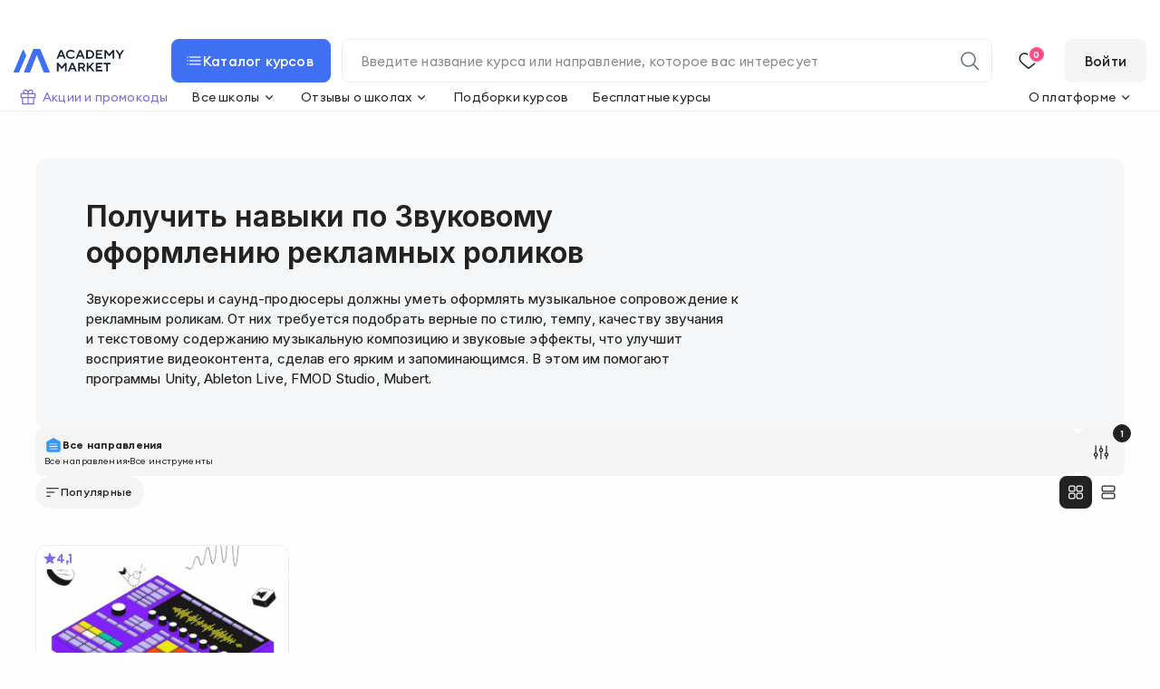

--- FILE ---
content_type: image/svg+xml
request_url: https://academy-market.com/img/icons/vkontakte.svg
body_size: 557
content:
<svg width="20" height="20" viewBox="0 0 20 20" fill="none" xmlns="http://www.w3.org/2000/svg">
<path d="M19.0707 14.666C18.3219 13.3185 16.3932 11.6994 15.5969 10.9948C15.379 10.8019 15.3557 10.4681 15.554 10.2548C17.0736 8.62188 18.289 6.74563 18.7073 5.61188C18.8919 5.11104 18.5098 4.58187 17.9715 4.58187H16.4078C15.8923 4.58187 15.5907 4.76687 15.4469 5.06146C14.184 7.64937 13.1007 8.76938 12.3423 9.42396C11.9178 9.79063 11.2557 9.48688 11.2557 8.92896C11.2557 7.85396 11.2557 6.46438 11.2557 5.47896C11.2557 5.00104 10.8648 4.61437 10.3828 4.61437L7.52609 4.58187C7.16651 4.58187 6.96109 4.98896 7.17693 5.27437L7.64859 5.95146C7.82609 6.18604 7.92193 6.47146 7.92193 6.76438L7.91943 9.81354C7.91943 10.344 7.27651 10.6031 6.89484 10.2315C5.60359 8.97396 4.48318 6.40604 4.07984 5.17812C3.96318 4.82271 3.63026 4.58271 3.25276 4.58187L1.71234 4.57812C1.13443 4.57812 0.711928 5.12604 0.869011 5.67771C2.27651 10.6181 5.16443 15.3181 10.3111 15.8277C10.8182 15.8777 11.2557 15.4694 11.2557 14.964V13.3615C11.2557 12.9019 11.6161 12.5069 12.0794 12.4952C12.0957 12.4948 12.1119 12.4948 12.1282 12.4948C13.4894 12.4948 15.014 14.476 15.5473 15.4027C15.7007 15.6694 15.9873 15.8319 16.2973 15.8319H18.3694C18.974 15.8319 19.3619 15.1906 19.0707 14.666Z" fill="#273852"/>
</svg>


--- FILE ---
content_type: image/svg+xml
request_url: https://academy-market.com/img/icons/list.svg
body_size: 360
content:
<svg width="20" height="20" viewBox="0 0 20 20" fill="none" xmlns="http://www.w3.org/2000/svg">
<path d="M17.5 5.4165H5V6.6665H17.5V5.4165Z" fill="white"/>
<path d="M2.5 9.37484H3.75V10.6248H2.5V9.37484Z" fill="white"/>
<path d="M5 9.37484H17.5V10.6248H5V9.37484Z" fill="white"/>
<path d="M2.5 5.4165H3.75V6.6665H2.5V5.4165Z" fill="white"/>
<path d="M17.5 13.3332H5V14.5832H17.5V13.3332Z" fill="white"/>
<path d="M2.5 13.3332H3.75V14.5832H2.5V13.3332Z" fill="white"/>
</svg>


--- FILE ---
content_type: image/svg+xml
request_url: https://academy-market.com/img/icons/gift_new.svg
body_size: 474
content:
<svg width="18" height="19" viewBox="0 0 18 19" fill="none" xmlns="http://www.w3.org/2000/svg">
<path fill-rule="evenodd" clip-rule="evenodd" d="M9 3.67408C8.5233 2.81533 7.7043 2 6.39844 2C5.0393 2 3.9375 3.0913 3.9375 4.4375C3.9375 4.92074 4.07947 5.37114 4.32437 5.75H1.5V10.625H3V17H15V10.625H16.5V5.75H13.6756C13.9205 5.37114 14.0625 4.92074 14.0625 4.4375C14.0625 3.0913 12.9607 2 11.6016 2C10.2957 2 9.4767 2.81533 9 3.67408ZM5.0625 4.4375C5.0625 5.15225 5.65045 5.75 6.39844 5.75H8.4375V5.48214C8.43743 5.47959 8.43555 5.42917 8.4177 5.32827C8.40053 5.23109 8.37225 5.10804 8.33025 4.9684C8.24535 4.68613 8.11365 4.36764 7.93148 4.07582C7.57005 3.49716 7.09046 3.125 6.39844 3.125C5.65045 3.125 5.0625 3.72275 5.0625 4.4375ZM9.5625 6.875V9.5H15.375V6.875H9.5625ZM8.4375 6.875H2.625V9.5H8.4375V6.875ZM12.9375 4.4375C12.9375 5.15225 12.3496 5.75 11.6016 5.75H9.5625V5.48214C9.56258 5.47959 9.56445 5.42917 9.5823 5.32827C9.59947 5.23109 9.62775 5.10804 9.66975 4.9684C9.75465 4.68613 9.88635 4.36764 10.0685 4.07582C10.4299 3.49716 10.9096 3.125 11.6016 3.125C12.3496 3.125 12.9375 3.72275 12.9375 4.4375ZM8.4375 10.625H4.125V15.875H8.4375V10.625ZM9.5625 15.875H13.875V10.625H9.5625V15.875Z" fill="#8266EE"/>
</svg>


--- FILE ---
content_type: image/svg+xml
request_url: https://academy-market.com/img/icons/slider-new.svg
body_size: 508
content:
<svg width="21" height="20" viewBox="0 0 21 20" fill="none" xmlns="http://www.w3.org/2000/svg">
<path fill-rule="evenodd" clip-rule="evenodd" d="M4.04158 17.5V14.7053C3.07975 14.4333 2.375 13.5489 2.375 12.5C2.375 11.451 3.07975 10.5667 4.04158 10.2946V2.5H5.29158V10.2946C6.25351 10.5666 6.95833 11.451 6.95833 12.5C6.95833 13.549 6.25351 14.4334 5.29158 14.7054V17.5H4.04158ZM4.66667 11.4583C4.09137 11.4583 3.625 11.9247 3.625 12.5C3.625 13.0752 4.09137 13.5417 4.66667 13.5417C5.24197 13.5417 5.70833 13.0752 5.70833 12.5C5.70833 11.9247 5.24197 11.4583 4.66667 11.4583Z" fill="#222222"/>
<path fill-rule="evenodd" clip-rule="evenodd" d="M9.87492 17.5V9.70533C8.91308 9.43325 8.20833 8.54892 8.20833 7.49998C8.20833 6.45104 8.91308 5.5667 9.87492 5.29461V2.5H11.1249V5.29455C12.0868 5.56657 12.7917 6.45097 12.7917 7.49998C12.7917 8.549 12.0868 9.43342 11.1249 9.70542V17.5H9.87492ZM10.5 6.45832C9.92467 6.45832 9.45833 6.92469 9.45833 7.49998C9.45833 8.07528 9.92467 8.54167 10.5 8.54167C11.0753 8.54167 11.5417 8.07528 11.5417 7.49998C11.5417 6.92469 11.0753 6.45832 10.5 6.45832Z" fill="#222222"/>
<path fill-rule="evenodd" clip-rule="evenodd" d="M15.7083 14.7054V17.5H16.9583V14.7054C17.9202 14.4333 18.625 13.549 18.625 12.5C18.625 11.451 17.9202 10.5667 16.9583 10.2946V2.5H15.7083V10.2946C14.7464 10.5667 14.0417 11.451 14.0417 12.5C14.0417 13.549 14.7464 14.4333 15.7083 14.7054ZM15.2917 12.5C15.2917 11.9247 15.758 11.4583 16.3333 11.4583C16.9087 11.4583 17.375 11.9247 17.375 12.5C17.375 13.0752 16.9087 13.5417 16.3333 13.5417C15.758 13.5417 15.2917 13.0752 15.2917 12.5Z" fill="#222222"/>
</svg>


--- FILE ---
content_type: image/svg+xml
request_url: https://academy-market.com/img/icons/up-new.svg
body_size: 278
content:
<svg width="20" height="20" viewBox="0 0 20 20" fill="none" xmlns="http://www.w3.org/2000/svg">
<path d="M9.37108 9.00925L6.27133 12.109L5.3875 11.2251L9.99608 6.6165L14.6047 11.2252L13.7208 12.109L10.6211 9.00925L10.6211 18.3337L9.37108 18.3337L9.37108 9.00925Z" fill="black"/>
<path d="M17.4961 3.95874L2.49608 3.95874L2.49608 2.70874L17.4961 2.70874L17.4961 3.95874Z" fill="black"/>
</svg>


--- FILE ---
content_type: image/svg+xml
request_url: https://academy-market.com/img/icons/sort-down.svg
body_size: 163
content:
<svg width="24" height="24" viewBox="0 0 24 24" fill="none" xmlns="http://www.w3.org/2000/svg">
<path d="M15 11.2497H3V12.7497H15V11.2497Z" fill="black"/>
<path d="M21 5.49976H3V6.99976H21V5.49976Z" fill="black"/>
<path d="M9 16.9998H3V18.4998H9V16.9998Z" fill="black"/>
</svg>


--- FILE ---
content_type: application/javascript; charset=UTF-8
request_url: https://academy-market.com/js/cake.js
body_size: 2523
content:
/* eslint-disable */

window.advcake_attempt = window.advcake_attempt || 0;
try {

  var advcake_helper = {
    uid: function () {
      return Math.random().toString(36).slice(2);
    },
    guid: function () {
      function s4() {
        return Math.floor((1 + Math.random()) * 65536).toString(16).substring(1);
      }
      return s4() + s4() + "-" + s4() + "-" + s4() + "-" + s4() + "-" + s4() + s4() + s4();
    },
    get_q: function (e) {
      var t = window.location.search;
      return t = t.match(new RegExp(e + "=([^&=]+)")), t ? t[1] : "";
    },
    queryBuilder: function (data) {
      var query = [];
      for (var key in data) {
        query.push(key + '=' + data[key]);
      }
      return query.join('&');
    },
    getUrlElement: function (url) {
      var a = document.createElement('a');
      a.href = url;
      return a;
    },
    setCookie: function (e, t, n) {
      n = n || {};
      var o = n.expires;
      if ("number" === typeof o && o) {
        var r = new Date;
        r.setTime(r.getTime() + 1000 * o), o = n.expires = r;
      }
      o && o.toUTCString && (n.expires = o.toUTCString()), t = encodeURIComponent(t);
      var i = e + "=" + t;
      for (var a in n) {
        i += "; " + a;
        var c = n[a];
        c !== !0 && (i += "=" + c);
      }
      document.cookie = i;
    },
    getCookie: function (e) {
      var t = document.cookie.match(new RegExp("(?:^|; )" + e.replace(/([\.$?*|{}\(\)\[\]\\\/\+^])/g, "\\$1") + "=([^;]*)"));
      return t ? decodeURIComponent(t[1]) : void 0;
    },
    getDate: function () {
      var date = new Date();
      return date.getFullYear() + '-' + ('0' + (date.getMonth() + 1)).slice(-2) + '-' + ('0' + date.getDate()).slice(-2) + ' ' + ('0' + (date.getHours())).slice(-2) + ':' + ('0' + (date.getMinutes())).slice(-2) + ':' + ('0' + (date.getSeconds())).slice(-2);
    },
    cleanString: function (string) {
      if (string === undefined || string === null) {
        return '';
      }
      string = string.replace(/['"]/g, '');
      return string.replace(/&quot;/g, '');
    },
    post: function (url, data) {
      var async = true;
      var method = 'POST';
      var XHR = ("onload" in new XMLHttpRequest()) ? XMLHttpRequest : XDomainRequest;
      var xhr = new XHR();

      var body = data;
      var multipart = false;

      if (typeof data === 'object') {
        var boundary = String(Math.random()).slice(2);
        var boundaryMiddle = '--' + boundary + '\r\n';
        var boundaryLast = '--' + boundary + '--\r\n';

        var bodyParts = ['\r\n'];
        for (var key in data) {
          if (!data.hasOwnProperty(key)) continue;
          bodyParts.push('Content-Disposition: form-data; name="' + key + '"\r\n\r\n' + data[key] + '\r\n');
        }
        multipart = true;
        body = bodyParts.join(boundaryMiddle) + boundaryLast;
      }

      if ("withCredentials" in xhr) {
        try {
          xhr.open(method, url, async);
          if (multipart) {
            xhr.setRequestHeader('Content-Type', 'multipart/form-data; boundary=' + boundary);
          }
        } catch (x) {
          return false;
        }
        xhr.send(body);
        xhr.onreadystatechange = function () {
          return 4 === xhr.readyState;
        };
      }
    },
    get: function (url, data) {
      var async = true;
      var method = 'GET';
      var xhr = new XMLHttpRequest();
      if ("withCredentials" in xhr) {
        try {
          xhr.open(method, url + '?' + advcake_helper.queryBuilder(data), async);
        } catch (x) {
          return false;
        }
        xhr.send();
        xhr.onreadystatechange = function () {
          return 4 === xhr.readyState;
        };
      }
    },
    pixel: function (url, data) {
      (new Image()).src = url + '?' + advcake_helper.queryBuilder(data);
    }
  };

  var advcake_int = {
    domain: ".academy-market.com",

    hitUrl: "https://hit.sfr7ag.ru/academymarket/",
    postbackUrl: 'https://api.ekacvda.com/postback/academymarketrutest',

    utm_source: "utm_source",
    utm_partner: "utm_campaign",
    utm_webmaster: "utm_content",
    utm_params: "advcake_params",

    cookie_partner: "advcake_utm_partner",
    cookie_webmaster: "advcake_utm_webmaster",
    cookie_params: "advcake_click_id",
    
    cookie_session_id: "advcake_session_id",
    cookie_track_id: "advcake_track_id",
    cookie_track_url: "advcake_track_url",
    cookie_lifetime: 2592000,

    cookie_from_widget: "cake_from_widget",

    vars: {
      page_hash: ''
    },

    init: function () {

      advcake_int.checkDomain();

      const queryYclid = advcake_helper.get_q('yclid')
      if (queryYclid) {
        advcake_helper.setCookie('yclid', queryYclid, {
          expires: advcake_int.cookie_lifetime,
          domain: advcake_int.domain,
          path: "/"
        });
      }

      const saveCakeParams = ['keyword', 'l', 'sub1', 'sub2', 'from_widget']

      saveCakeParams.forEach(param => {
        const queryParam = advcake_helper.get_q(param)
        if (queryParam) {
          advcake_helper.setCookie(`cake_${param}`, queryParam, {
            expires: advcake_int.cookie_lifetime,
            domain: advcake_int.domain,
            path: "/"
          });
        }
      })

      advcake_int.setPageHash();

      advcake_int.setTrackId();

      advcake_int.setSessionId();

      if (advcake_int.checkCommon()) {
        advcake_helper.setCookie('cake_checkCommon', true, {
          domain: advcake_int.domain,
          path: "/"
        });

        advcake_int.setTrackUrl();
        advcake_int.setPartner();
        advcake_int.setWebmaster();
        advcake_int.setClickId();
      }
    },

    checkDomain: function () {
      if (window.advcake_attempt < 5 && location.host && location.host.indexOf(advcake_int.domain.substring(1)) === -1) {
        window.advcake_attempt++;
        throw 'incorrect_domain';
      }
    },

    checkCommon: function () {
      return advcake_helper.get_q(advcake_int.utm_source) !== "" || advcake_helper.get_q('gclid') || advcake_helper.get_q('yclid') || advcake_helper.get_q('l');
    },

    checkCake: function () {
      return advcake_helper.get_q(advcake_int.utm_source) === 'advcake' || advcake_helper.get_q('advcake');
    },

    setPageHash: function () {
      advcake_int.vars.page_hash = advcake_helper.uid();
    },

    setSessionId: function () {
      if (advcake_int.getSessionId() === undefined) {
        advcake_helper.setCookie(advcake_int.cookie_session_id, advcake_helper.guid(), {
          expires: advcake_int.cookie_lifetime,
          domain: advcake_int.domain,
          path: "/"
        });
      }
    },
    getSessionId: function () {
      return advcake_helper.getCookie(advcake_int.cookie_session_id);
    },


    setTrackId: function () {
      if (advcake_int.checkCommon() || advcake_int.getTrackId() === '') {
        advcake_helper.setCookie(advcake_int.cookie_track_id, advcake_helper.guid(), {
          expires: advcake_int.cookie_lifetime,
          domain: advcake_int.domain,
          path: "/"
        });
      }
    },
    getTrackId: function () {
      return advcake_helper.getCookie(advcake_int.cookie_track_id) || '';
    },


    setWebmaster: function () {
      advcake_helper.setCookie(advcake_int.cookie_webmaster, advcake_int.parseWebmaster(), {
        expires: advcake_int.cookie_lifetime,
        domain: advcake_int.domain,
        path: "/"
      });
    },
    getWebmaster: function () {
      return advcake_helper.getCookie(advcake_int.cookie_webmaster) || '';
    },
    parseWebmaster: function () {
      return advcake_helper.get_q(advcake_int.utm_webmaster);
    },


    setPartner: function () {
      advcake_helper.setCookie(advcake_int.cookie_partner, advcake_int.parsePartner(), {
        expires: advcake_int.cookie_lifetime,
        domain: advcake_int.domain,
        path: "/"
      });
    },
    getPartner: function () {
      return advcake_helper.getCookie(advcake_int.cookie_partner) || '';
    },
    parsePartner: function () {
      return advcake_helper.get_q(advcake_int.utm_partner);
    },


    setClickId: function () {
      advcake_helper.setCookie(advcake_int.cookie_params, advcake_int.parseClickId(), {
        expires: advcake_int.cookie_lifetime,
        domain: advcake_int.domain,
        path: "/"
      });
    },
    getClickId: function () {
      return advcake_helper.getCookie(advcake_int.cookie_params) || '';
    },
    parseClickId: function () {
      return advcake_helper.get_q(advcake_int.utm_params);
    },


    setTrackUrl: function () {
      advcake_helper.setCookie(advcake_int.cookie_track_url, location.href, {
        expires: advcake_int.cookie_lifetime,
        domain: advcake_int.domain,
        path: "/"
      });
    },
    getTrackUrl: function (encode) {
      encode = encode || true;
      var url = advcake_helper.getCookie(advcake_int.cookie_track_url) || '';
      return encode ? encodeURIComponent(url) : url;
    },

    getFromWidget: function () {
      return advcake_helper.getCookie(advcake_int.cookie_from_widget) || '';
    },

    getQuerySource: function () {
      return advcake_helper.get_q(advcake_int.utm_source);
    },
    getQueryMedium: function () {
      return advcake_helper.get_q("utm_medium");
    },
    getReferrer: function (encode) {
      encode = encode || true;
      return encode ? encodeURIComponent(document.referrer) : document.referrer;
    },
    isIframe: function () {
      return window !== window.top ? 1 : 0;
    },
    getIframeLand: function (encode) {
      encode = encode || true;
      var iframe_land = '';
      try {
        if (advcake_int.isIframe()) { iframe_land = window.top.location.href; }
      } catch (e) { }
      return encode ? encodeURIComponent(iframe_land) : iframe_land;
    },
    getLand: function (encode) {
      encode = encode || true;
      return encode ? encodeURIComponent(location.href) : location.href;
    },

    sendHit: function (options) {
      advcake_helper.pixel(advcake_int.hitUrl, {
        "sid": advcake_int.getSessionId(),
        "t_tid": advcake_int.getTrackId(),
        "t_dp": advcake_int.getClickId(),
        "wid": advcake_int.getWebmaster(),
        "par": advcake_int.getPartner(),
        "ref": advcake_int.getReferrer(),
        "t_t": advcake_int.getQueryMedium(),
        "t_if": advcake_int.isIframe(),
        "t_s": advcake_int.getQuerySource(),
        "if_p": advcake_int.getIframeLand(),
        "ih": innerHeight,
        "iw": innerWidth,
        "s_w": screen.width,
        "s_h": screen.height,
        "land": advcake_int.getLand(),
        "t_url": advcake_int.getTrackUrl(),
        "widget": advcake_int.getFromWidget(),
        ...options
      });
    }
  };

  advcake_int.init();

} catch (e) {}


--- FILE ---
content_type: image/svg+xml
request_url: https://academy-market.com/img/icons/view-grid.svg
body_size: 512
content:
<svg width="20" height="20" viewBox="0 0 20 20" fill="none" xmlns="http://www.w3.org/2000/svg">
<path d="M4.3776 2.5C3.11784 2.5 2.08594 3.5319 2.08594 4.79167V7.29167C2.08594 8.55143 3.11784 9.58333 4.3776 9.58333H7.29427C8.55404 9.58333 9.58594 8.55143 9.58594 7.29167V4.79167C9.58594 3.5319 8.55404 2.5 7.29427 2.5H4.3776ZM4.3776 3.75H7.29427C7.87695 3.75 8.33594 4.20898 8.33594 4.79167V7.29167C8.33594 7.87435 7.87695 8.33333 7.29427 8.33333H4.3776C3.79492 8.33333 3.33594 7.87435 3.33594 7.29167V4.79167C3.33594 4.20898 3.79492 3.75 4.3776 3.75ZM4.3776 10.4167C3.11784 10.4167 2.08594 11.4486 2.08594 12.7083V15.2083C2.08594 16.4681 3.11784 17.5 4.3776 17.5H7.29427C8.55404 17.5 9.58594 16.4681 9.58594 15.2083V12.7083C9.58594 11.4486 8.55404 10.4167 7.29427 10.4167H4.3776ZM4.3776 11.6667H7.29427C7.87695 11.6667 8.33594 12.1257 8.33594 12.7083V15.2083C8.33594 15.791 7.87695 16.25 7.29427 16.25H4.3776C3.79492 16.25 3.33594 15.791 3.33594 15.2083V12.7083C3.33594 12.1257 3.79492 11.6667 4.3776 11.6667Z" fill="#273852"/>
<path d="M12.7109 2.5C11.4512 2.5 10.4193 3.5319 10.4193 4.79167V7.29167C10.4193 8.55143 11.4512 9.58333 12.7109 9.58333H15.6276C16.8874 9.58333 17.9193 8.55143 17.9193 7.29167V4.79167C17.9193 3.5319 16.8874 2.5 15.6276 2.5H12.7109ZM12.7109 3.75H15.6276C16.2103 3.75 16.6693 4.20898 16.6693 4.79167V7.29167C16.6693 7.87435 16.2103 8.33333 15.6276 8.33333H12.7109C12.1283 8.33333 11.6693 7.87435 11.6693 7.29167V4.79167C11.6693 4.20898 12.1283 3.75 12.7109 3.75ZM12.7109 10.4167C11.4512 10.4167 10.4193 11.4486 10.4193 12.7083V15.2083C10.4193 16.4681 11.4512 17.5 12.7109 17.5H15.6276C16.8874 17.5 17.9193 16.4681 17.9193 15.2083V12.7083C17.9193 11.4486 16.8874 10.4167 15.6276 10.4167H12.7109ZM12.7109 11.6667H15.6276C16.2103 11.6667 16.6693 12.1257 16.6693 12.7083V15.2083C16.6693 15.791 16.2103 16.25 15.6276 16.25H12.7109C12.1283 16.25 11.6693 15.791 11.6693 15.2083V12.7083C11.6693 12.1257 12.1283 11.6667 12.7109 11.6667Z" fill="#273852"/>
</svg>


--- FILE ---
content_type: image/svg+xml
request_url: https://academy-market.com/img/icons/mini-expand_arrow.svg
body_size: 378
content:
<svg width="20" height="20" viewBox="0 0 20 20" fill="none" xmlns="http://www.w3.org/2000/svg">
<path d="M15.3274 7.24406L9.9999 12.5716L4.6724 7.24406C4.34698 6.91865 3.81948 6.91865 3.49406 7.24406C3.16865 7.56948 3.16865 8.09698 3.49406 8.4224L9.41073 14.3391C9.57365 14.502 9.78656 14.5832 9.9999 14.5832C10.2132 14.5832 10.4261 14.502 10.5891 14.3391L16.5057 8.4224C16.8311 8.09698 16.8311 7.56948 16.5057 7.24406C16.1803 6.91865 15.6528 6.91865 15.3274 7.24406Z" fill="#273852"/>
</svg>


--- FILE ---
content_type: image/svg+xml
request_url: https://academy-market.com/img/icons/search.svg
body_size: 601
content:
<svg width="24" height="24" viewBox="0 0 24 24" fill="none" xmlns="http://www.w3.org/2000/svg">
<path fill-rule="evenodd" clip-rule="evenodd" d="M10.502 2.24976C5.9456 2.24976 2.25195 5.94341 2.25195 10.4998C2.25195 15.0561 5.9456 18.7498 10.502 18.7498C12.5098 18.7498 14.351 18.0317 15.7812 16.8397L21.4716 22.5301L22.5323 21.4694L16.8419 15.779C18.0339 14.3488 18.752 12.5076 18.752 10.4998C18.752 5.94341 15.0583 2.24976 10.502 2.24976ZM3.75195 10.4998C3.75195 6.77183 6.77403 3.74976 10.502 3.74976C14.2299 3.74976 17.252 6.77183 17.252 10.4998C17.252 12.3639 16.4973 14.0504 15.2749 15.2727C14.0526 16.4951 12.3661 17.2498 10.502 17.2498C6.77403 17.2498 3.75195 14.2277 3.75195 10.4998Z" fill="black"/>
</svg>


--- FILE ---
content_type: image/svg+xml
request_url: https://academy-market.com/img/icons/arrow-caret-s-down.svg
body_size: 129
content:
<svg width="18" height="19" viewBox="0 0 18 19" fill="none" xmlns="http://www.w3.org/2000/svg">
<path d="M5.65194 7.60211L9.00418 10.9544L12.3565 7.60211L13.1519 8.39758L9.00418 12.5454L4.85645 8.39758L5.65194 7.60211Z" fill="#222222"/>
</svg>


--- FILE ---
content_type: image/svg+xml
request_url: https://academy-market.com/img/icons/heart_new.svg
body_size: 508
content:
<svg width="24" height="24" viewBox="0 0 24 24" fill="none" xmlns="http://www.w3.org/2000/svg">
<path fill-rule="evenodd" clip-rule="evenodd" d="M20.7341 4.95282C19.6061 3.82677 18.0774 3.19433 16.4835 3.19434C14.8576 3.20205 13.2986 3.84224 12.1365 4.97934L12 5.10811L11.8635 4.97934C10.7014 3.84224 9.14237 3.20205 7.51651 3.19434C5.92265 3.19433 4.39392 3.82677 3.2659 4.95282C2.13789 6.07886 1.50278 7.60649 1.5 9.20035C1.5 12.4344 2.6865 13.9779 7.98901 18.1674L12 21.2806L16.011 18.1674C21.3135 13.9779 22.5 12.4344 22.5 9.20035C22.4972 7.60649 21.8621 6.07886 20.7341 4.95282ZM10.8144 6.05147L10.8242 6.06102L12 7.17035L13.1758 6.06102L13.1856 6.05147C14.0683 5.18775 15.2522 4.70112 16.487 4.69434C17.6823 4.69527 18.8284 5.16993 19.6744 6.0144C20.5209 6.8595 20.9977 8.00591 21 9.20207C20.9998 10.5692 20.7671 11.4351 20.0326 12.4409C19.2115 13.5652 17.7505 14.8811 15.0861 16.9865L12 19.3818L8.91389 16.9864C6.24947 14.8811 4.7885 13.5652 3.96744 12.4409C3.23286 11.435 3.00015 10.5691 3 9.20171C3.00242 8.00568 3.47915 6.85941 4.32564 6.0144C5.17158 5.16993 6.31775 4.69527 7.51296 4.69434C8.74783 4.70112 9.93174 5.18775 10.8144 6.05147Z" fill="#222222"/>
</svg>


--- FILE ---
content_type: image/svg+xml
request_url: https://academy-market.com/img/logo.svg
body_size: 1528
content:
<svg width="122" height="26" viewBox="0 0 122 26" fill="none" xmlns="http://www.w3.org/2000/svg">
<path d="M47.4131 10.6807H49.2717L50.2415 8.42186H54.6053L55.575 10.6807H57.4337L53.3931 1.16134H51.4537L47.4131 10.6807ZM50.888 6.80841L52.4234 3.17815L53.9588 6.80841H50.888Z" fill="#182333"/>
<path d="M66.3981 7.85715C66.1718 8.13144 65.9132 8.35732 65.6061 8.55093C65.0728 8.88976 64.297 9.22858 63.2464 9.22858C61.1453 9.22858 59.6099 7.6958 59.6099 5.92101C59.6099 4.14622 61.1453 2.61345 63.2464 2.61345C64.2647 2.61345 65.0243 2.96841 65.5415 3.30723C65.8486 3.50084 66.1072 3.72673 66.3173 3.98488L67.4486 2.85546C67.1739 2.51664 66.8183 2.21008 66.4142 1.9358C65.7193 1.4679 64.6687 1 63.2464 1C60.0948 1 57.8321 3.25883 57.8321 5.92101C57.8321 8.5832 60.0948 10.842 63.2464 10.842C64.6687 10.842 65.7354 10.3903 66.4466 9.92236C66.8668 9.64808 67.2224 9.32539 67.5294 8.98656L66.3981 7.85715Z" fill="#182333"/>
<path d="M68.4922 10.6807H70.3509L71.3206 8.42186H75.6844L76.6542 10.6807H78.5128L74.4723 1.16134H72.5328L68.4922 10.6807ZM71.9671 6.80841L73.5025 3.17815L75.038 6.80841H71.9671Z" fill="#182333"/>
<path d="M80.1234 10.6807H83.5983C86.8307 10.6807 88.9318 8.5832 88.9318 5.92101C88.9318 3.25883 86.8307 1.16134 83.5983 1.16134H80.1234V10.6807ZM81.9012 9.06723V2.77479H83.5983C85.7802 2.77479 87.154 4.16236 87.154 5.92101C87.154 7.6958 85.7802 9.06723 83.5983 9.06723H81.9012Z" fill="#182333"/>
<path d="M90.7936 10.6807H98.2283V8.98656H92.5715V6.56639H96.9353V4.95294H92.5715V2.85546H98.0667V1.16134H90.7936V10.6807Z" fill="#182333"/>
<path d="M110.923 1.16134H109.307L105.59 5.51765L101.872 1.16134H100.256V10.6807H102.034V4.06555L105.59 8.26051L109.145 4.06555V10.6807H110.923V1.16134Z" fill="#182333"/>
<path d="M118.121 7.29244L122 1.16134H119.98L117.232 5.51765L114.485 1.16134H112.464L116.343 7.29244V10.6807H118.121V7.29244Z" fill="#182333"/>
<path d="M58.5247 15.279H56.9084L53.1911 19.6353L49.4738 15.279H47.8575V24.7983H49.6354V18.1832L53.1911 22.3782L56.7468 18.1832V24.7983H58.5247V15.279Z" fill="#182333"/>
<path d="M59.8233 24.7983H61.682L62.6517 22.5395H67.0155L67.9853 24.7983H69.8439L65.8034 15.279H63.8639L59.8233 24.7983ZM63.2982 20.9261L64.8336 17.2958L66.369 20.9261H63.2982Z" fill="#182333"/>
<path d="M71.1312 24.7983H72.9091V21.4101H75.1718L77.1921 24.7983H79.2124L76.9496 21.1681C77.2891 21.0229 77.5961 20.8293 77.8709 20.5711C78.3396 20.1355 78.8083 19.4417 78.8083 18.3446C78.8083 16.5698 77.5315 15.279 75.4142 15.279H71.1312V24.7983ZM72.9091 19.7967V16.8925H75.4142C76.384 16.8925 77.0305 17.5217 77.0305 18.3446C77.0305 19.1674 76.384 19.7967 75.4142 19.7967H72.9091Z" fill="#182333"/>
<path d="M80.7402 24.7983H82.5181V21.8941L83.9727 20.442L87.2859 24.7983H89.387L85.1848 19.2319L89.1446 15.279H86.8819L82.5181 19.6353V15.279H80.7402V24.7983Z" fill="#182333"/>
<path d="M90.6762 24.7983H98.1109V23.1042H92.4541V20.6841H96.8179V19.0706H92.4541V16.9731H97.9492V15.279H90.6762V24.7983Z" fill="#182333"/>
<path d="M102.321 24.7983H104.098V16.9731H107.089V15.279H99.3306V16.9731H102.321V24.7983Z" fill="#182333"/>
<path d="M17.7022 26C17.9264 26 18.1273 25.8646 18.2067 25.6599L25.4434 7.01491C25.4624 6.96581 25.5106 6.93333 25.5644 6.93333C25.6176 6.93333 25.6653 6.96512 25.6848 7.01345L33.1957 25.6659C33.2769 25.8674 33.4761 25.9999 33.6979 25.9999H39.4599C39.8437 25.9999 40.1048 25.6197 39.959 25.273L29.4734 0.326814C29.3903 0.129104 29.1931 0 28.9743 0H22.1568C21.9362 0 21.7378 0.13116 21.6558 0.331183L11.4364 25.2775C11.2946 25.6236 11.5556 26 11.9373 26H17.7022Z" fill="#4070F4"/>
<path d="M5.61983 25.9999C5.83719 25.9999 6.03332 25.8726 6.1174 25.6769L13.9424 7.46287C14.0022 7.3238 13.998 7.1664 13.931 7.03052L11.0565 1.20108C10.8536 0.789559 10.2471 0.807897 10.0706 1.23089L0.0404106 25.2743C-0.104141 25.6208 0.156934 25.9999 0.540117 25.9999H5.61983Z" fill="#4070F4"/>
</svg>


--- FILE ---
content_type: image/svg+xml
request_url: https://academy-market.com/img/icons/caret-right.svg
body_size: 125
content:
<svg width="20" height="21" viewBox="0 0 20 21" fill="none" xmlns="http://www.w3.org/2000/svg">
<path d="M7.86719 15.8661L13.2333 10.4998L7.8673 5.08333L8.75118 4.1995L15.0011 10.4998L8.75107 16.75L7.86719 15.8661Z" fill="#222222"/>
</svg>


--- FILE ---
content_type: image/svg+xml
request_url: https://academy-market.com/img/icons/star_sharp.svg
body_size: 337
content:
<svg width="15" height="15" viewBox="0 0 15 15" fill="none" xmlns="http://www.w3.org/2000/svg">
<g clip-path="url(#clip0_17773_1094)">
<path d="M9.58281 5.1643L7.49981 0.15625L5.41686 5.1643L0.0102539 5.59774L4.12952 9.12631L2.87102 14.4023L7.49981 11.575L12.1286 14.4023L10.8701 9.12631L14.9894 5.59774L9.58281 5.1643Z" fill="white"/>
</g>
<defs>
<clipPath id="clip0_17773_1094">
<rect width="15" height="15" fill="white"/>
</clipPath>
</defs>
</svg>


--- FILE ---
content_type: image/svg+xml
request_url: https://academy-market.com/img/directions/mini/common.svg
body_size: 240
content:
<svg width="52" height="52" viewBox="0 0 52 52" fill="none" xmlns="http://www.w3.org/2000/svg">
<path d="M46 40.4444C46 43.5556 43.5556 46 40.4444 46H11.5556C8.44444 46 6 43.5556 6 40.4444V16.2222L26 5L46 16.2222V40.4444Z" fill="#3796F6"/>
<path d="M38 38H14V35.7143H38V38ZM38 28.8571H14V31.1429H38V28.8571ZM38 22H14V24.2857H38V22Z" fill="white"/>
</svg>


--- FILE ---
content_type: image/svg+xml
request_url: https://academy-market.com/img/icons/view-row.svg
body_size: 853
content:
<svg width="20" height="20" viewBox="0 0 20 20" fill="none" xmlns="http://www.w3.org/2000/svg">
<path d="M4.79167 2.5C3.5319 2.5 2.5 3.5319 2.5 4.79167V7.29167C2.5 8.55143 3.5319 9.58333 4.79167 9.58333H15.2083C16.4681 9.58333 17.5 8.55143 17.5 7.29167V4.79167C17.5 3.5319 16.4681 2.5 15.2083 2.5H4.79167ZM4.79167 3.75H15.2083C15.791 3.75 16.25 4.20898 16.25 4.79167V7.29167C16.25 7.87435 15.791 8.33333 15.2083 8.33333H4.79167C4.20898 8.33333 3.75 7.87435 3.75 7.29167V4.79167C3.75 4.20898 4.20898 3.75 4.79167 3.75ZM4.79167 10.4167C3.5319 10.4167 2.5 11.4486 2.5 12.7083V15.2083C2.5 16.4681 3.5319 17.5 4.79167 17.5H15.2083C16.4681 17.5 17.5 16.4681 17.5 15.2083V12.7083C17.5 11.4486 16.4681 10.4167 15.2083 10.4167H4.79167ZM4.79167 11.6667H15.2083C15.791 11.6667 16.25 12.1257 16.25 12.7083V15.2083C16.25 15.791 15.791 16.25 15.2083 16.25H4.79167C4.20898 16.25 3.75 15.791 3.75 15.2083V12.7083C3.75 12.1257 4.20898 11.6667 4.79167 11.6667Z" fill="#273852"/>
</svg>


--- FILE ---
content_type: image/svg+xml
request_url: https://academy-market.com/img/icons/dzen.svg
body_size: 598
content:
<svg width="20" height="20" viewBox="0 0 20 20" fill="none" xmlns="http://www.w3.org/2000/svg">
<path fill-rule="evenodd" clip-rule="evenodd" d="M10 2C5.58194 2 2 5.58194 2 10C2 14.4181 5.58194 18 10 18C14.4181 18 18 14.4181 18 10C18 5.58194 14.4181 2 10 2ZM8.37319 8.37233C9.52582 7.22036 9.73569 5.49338 9.77385 2.42101H10.2278C10.2666 5.49338 10.4758 7.22036 11.6285 8.37233C12.7804 9.52496 14.5074 9.73483 17.5798 9.77299V10.2269C14.5074 10.2658 12.7804 10.475 11.6285 11.6276C10.4758 12.7796 10.266 14.5065 10.2278 17.5789H9.77385C9.73503 14.5065 9.52582 12.7796 8.37319 11.6276C7.22122 10.475 5.49424 10.2651 2.42188 10.2269V9.77299C5.49424 9.73417 7.22122 9.52496 8.37319 8.37233Z" fill="#273852"/>
</svg>


--- FILE ---
content_type: image/svg+xml
request_url: https://api.academy-market.com/storage/images/showcase_vendor/969b60d42e5ab73d1ea146199aff0015.svg
body_size: 2471
content:
<svg width="72" height="16" viewBox="0 0 72 16" fill="none" xmlns="http://www.w3.org/2000/svg">
<g clip-path="url(#clip0_35_160)">
<path fill-rule="evenodd" clip-rule="evenodd" d="M10.0334 11.4047C10.0334 13.9177 8.03215 15.7401 4.85334 15.7401C3.01011 15.689 1.26334 14.905 0 13.5619L1.06312 12.3861C2.05817 13.3335 3.22896 14.2543 4.8323 14.2543C6.61324 14.2543 8.53338 13.2556 8.53338 11.4623C8.53338 9.9728 7.3496 9.00124 4.862 8.23513C2.02723 7.3688 0.587252 6.19306 0.587252 3.98267C0.587252 1.79517 2.43874 0 5.07673 0C7.04703 0 8.27971 0.839724 9.47957 1.91275L8.4344 3.07302C7.3824 2.14108 6.37994 1.50928 5.14975 1.50928C3.62376 1.50928 2.11757 2.49319 2.11757 3.90965C2.11757 5.19306 2.85519 6.01052 5.45915 6.80754C7.84407 7.54204 10.0334 8.68007 10.0334 11.4041V11.4047ZM22.9004 1.44935C22.9004 2.13854 23.4589 2.69724 24.1479 2.69724C24.4788 2.6974 24.7962 2.56599 25.0302 2.33192C25.2642 2.09786 25.3956 1.78036 25.3954 1.44935C25.3954 0.760153 24.8369 0.201451 24.1479 0.201451C23.4589 0.201451 22.9004 0.760153 22.9004 1.44935ZM34.9728 0.457217H33.469V15.4936H34.9728V0.457217ZM38.4823 14.9931C38.4823 14.9931 39.408 15.7449 42.4922 15.7449L42.4903 15.7444C45.5348 15.7444 48.0058 13.5178 48.0058 10.4758C48.0058 7.43367 45.5367 5.21588 42.4922 5.21588C41.6285 5.19275 40.7711 5.36804 39.986 5.72825V0.457217H38.4823V14.9931ZM49.7614 10.4889C49.7612 13.5324 52.2282 15.9997 55.2719 16.0001C58.3157 16.0001 60.7833 13.5329 60.7836 10.4894C60.7836 7.44596 58.3163 4.97881 55.2727 4.97869C52.2291 4.97858 49.7616 7.4456 49.7614 10.4889ZM69.9018 15.4983H71.8647L67.525 10.3293L71.572 5.48153H69.6203L66.5466 9.16349L63.4575 5.48153H61.4947L65.5708 10.3361L61.2614 15.4983H63.2125L66.5485 11.502L69.9018 15.4983ZM55.2813 6.46652C53.6581 6.46627 52.1946 7.44393 51.5733 8.94349C50.952 10.4431 51.2953 12.1693 52.4431 13.3171C53.5908 14.4649 55.3171 14.8082 56.8167 14.1869C58.3163 13.5656 59.294 12.1021 59.2937 10.4789C59.2933 8.26305 57.4972 6.46686 55.2813 6.46652ZM42.4919 6.72272C41.594 6.73535 40.7206 7.01831 39.9858 7.53469V13.7409C40.7646 14.1194 41.6275 14.292 42.4919 14.2422C44.706 14.2422 46.5018 12.695 46.5018 10.4825C46.5018 8.26996 44.7042 6.7221 42.4901 6.7221L42.4919 6.72272ZM28.4574 0.457386H29.9611V15.4937H28.4574V0.457386ZM19.1832 15.4949L13.9233 10.235L18.685 5.47017H20.8113L16.0495 10.235L21.3095 15.4949H19.1832ZM12.4148 0.457217V15.4936H13.9185V0.457217H12.4148ZM23.4489 15.4949H24.9526V5.47017H23.4489V15.4949Z" fill="black"/>
</g>
<defs>
<clipPath id="clip0_35_160">
<rect width="72" height="16" fill="white"/>
</clipPath>
</defs>
</svg>
